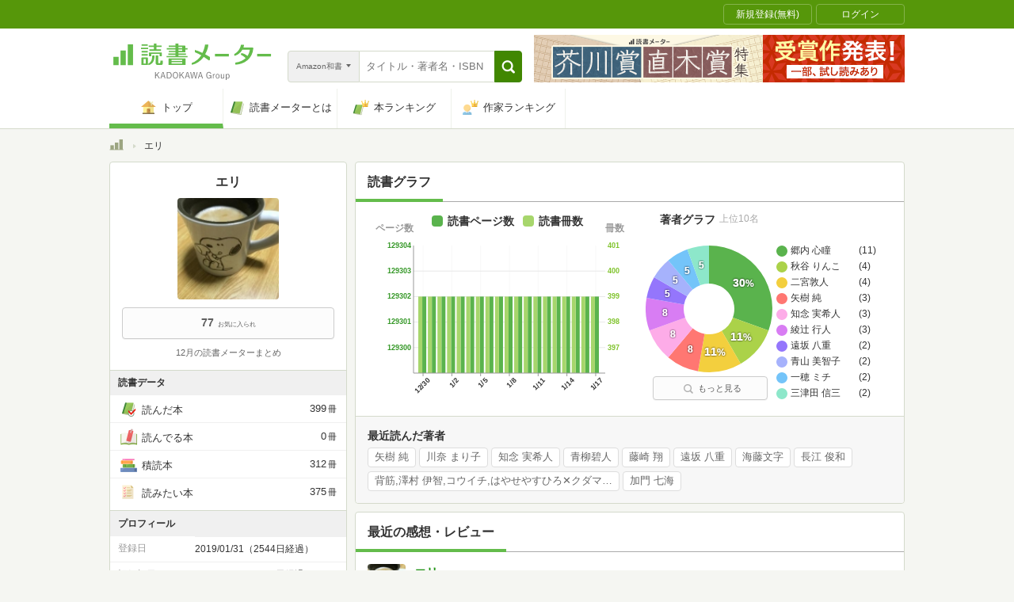

--- FILE ---
content_type: text/javascript;charset=UTF-8
request_url: https://s-rtb.send.microad.jp/ad?spot=000ea15d1ff2b139098b7df011a1fac2&cb=microadCompass.AdRequestor.callback&url=https%3A%2F%2Fbookmeter.com%2Fusers%2F968417&vo=true&mimes=%5B100%2C300%2C301%2C302%5D&cbt=7d8f1b2369406819bcc32a7bb&pa=false&ar=false&ver=%5B%22compass.js.v1.20.1%22%5D
body_size: 159
content:
microadCompass.AdRequestor.callback({"spot":"000ea15d1ff2b139098b7df011a1fac2","sequence":"2","impression_id":"8417610189377477031"})

--- FILE ---
content_type: text/javascript;charset=UTF-8
request_url: https://s-rtb.send.microad.jp/ad?spot=33fe5236a75ca020b2fa613b48a1ad23&cb=microadCompass.AdRequestor.callback&url=https%3A%2F%2Fbookmeter.com%2Fusers%2F968417&vo=true&mimes=%5B100%2C300%2C301%2C302%5D&cbt=5f3448d2070af0019bcc32a7e3&pa=false&ar=false&ver=%5B%22compass.js.v1.20.1%22%5D
body_size: 160
content:
microadCompass.AdRequestor.callback({"spot":"33fe5236a75ca020b2fa613b48a1ad23","sequence":"2","impression_id":"8417710189377477031"})